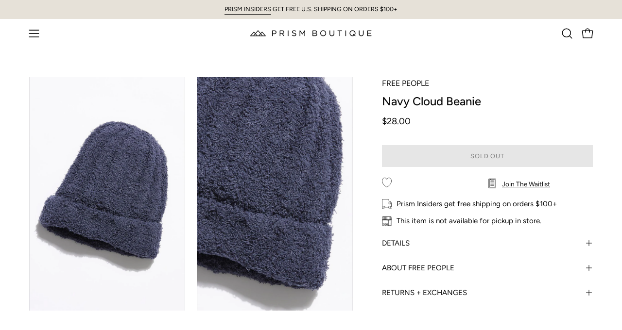

--- FILE ---
content_type: text/html; charset=utf-8
request_url: https://www.prismboutique.com/products/navy-cloud-beanie?section_id=api-product-grid-item
body_size: 440
content:
<div id="shopify-section-api-product-grid-item" class="shopify-section"><div data-api-content><div class="product-grid-item carousel__item one-quarter mobile--one-half soldout grid-item--even grid-item--third-tablet"
   data-slide
  data-product-block
  
  id="product-item--api-product-grid-item--4791854399572--1769298794"><div class="product-grid-item__image" data-product-media-container><div class="product__media__container" style="--aspect-ratio: 0.6666666666666666;">
      <a class="product__media__holder"
        href="/products/navy-cloud-beanie"
        aria-label="Navy Cloud Beanie"
        data-grid-link
        
         ><deferred-loading
            class="product__media__image product__media__image--hover-fade-in"
            data-product-media-featured
            
          >
            

<figure class="lazy-image background-size-cover is-loading product__media product__media--featured-visible"
        style=""
        data-product-image
              data-grid-image>
        <img src="//www.prismboutique.com/cdn/shop/products/58320599_041_b.jpg?crop=center&amp;height=2700&amp;v=1608103569&amp;width=1800" alt="58320599_041_b.jpg" width="1800" height="2700" loading="lazy" sizes="(min-width: 1440px) calc((100vw - 120px - 60px) / 4), (min-width: 1024px) calc((100vw - 120px - 60px) / 4), (min-width: 768px) calc((100vw - 40px - 40px) / 3), calc((100vw - 40px - 20px) / 2)" srcset="
//www.prismboutique.com/cdn/shop/products/58320599_041_b.jpg?v=1608103569&amp;width=180 180w, //www.prismboutique.com/cdn/shop/products/58320599_041_b.jpg?v=1608103569&amp;width=240 240w, //www.prismboutique.com/cdn/shop/products/58320599_041_b.jpg?v=1608103569&amp;width=300 300w, //www.prismboutique.com/cdn/shop/products/58320599_041_b.jpg?v=1608103569&amp;width=360 360w, //www.prismboutique.com/cdn/shop/products/58320599_041_b.jpg?v=1608103569&amp;width=400 400w, //www.prismboutique.com/cdn/shop/products/58320599_041_b.jpg?v=1608103569&amp;width=460 460w, //www.prismboutique.com/cdn/shop/products/58320599_041_b.jpg?v=1608103569&amp;width=540 540w, //www.prismboutique.com/cdn/shop/products/58320599_041_b.jpg?v=1608103569&amp;width=560 560w, //www.prismboutique.com/cdn/shop/products/58320599_041_b.jpg?v=1608103569&amp;width=590 590w, //www.prismboutique.com/cdn/shop/products/58320599_041_b.jpg?v=1608103569&amp;width=606 606w, //www.prismboutique.com/cdn/shop/products/58320599_041_b.jpg?v=1608103569&amp;width=630 630w, //www.prismboutique.com/cdn/shop/products/58320599_041_b.jpg?v=1608103569&amp;width=670 670w, //www.prismboutique.com/cdn/shop/products/58320599_041_b.jpg?v=1608103569&amp;width=720 720w, //www.prismboutique.com/cdn/shop/products/58320599_041_b.jpg?v=1608103569&amp;width=738 738w, //www.prismboutique.com/cdn/shop/products/58320599_041_b.jpg?v=1608103569&amp;width=770 770w, //www.prismboutique.com/cdn/shop/products/58320599_041_b.jpg?v=1608103569&amp;width=814 814w, //www.prismboutique.com/cdn/shop/products/58320599_041_b.jpg?v=1608103569&amp;width=900 900w, //www.prismboutique.com/cdn/shop/products/58320599_041_b.jpg?v=1608103569&amp;width=1024 1024w, //www.prismboutique.com/cdn/shop/products/58320599_041_b.jpg?v=1608103569&amp;width=1080 1080w, //www.prismboutique.com/cdn/shop/products/58320599_041_b.jpg?v=1608103569&amp;width=1296 1296w, //www.prismboutique.com/cdn/shop/products/58320599_041_b.jpg?v=1608103569&amp;width=1410 1410w, //www.prismboutique.com/cdn/shop/products/58320599_041_b.jpg?v=1608103569&amp;width=1512 1512w, //www.prismboutique.com/cdn/shop/products/58320599_041_b.jpg?v=1608103569&amp;width=1524 1524w, //www.prismboutique.com/cdn/shop/products/58320599_041_b.jpg?v=1608103569&amp;width=1728 1728w, //www.prismboutique.com/cdn/shop/products/58320599_041_b.jpg?v=1608103569&amp;width=1800 1800w" class="is-loading">
      </figure>
<span class="visually-hidden">Navy Cloud Beanie</span>
          </deferred-loading><deferred-loading
            class="product__media__hover product__media__hover--fade-in"
            
          >
<figure class="lazy-image background-size-cover is-loading product__media__hover-img product__media__hover-img--visible product__media"
        style=""
        data-product-image-hover>
        <img src="//www.prismboutique.com/cdn/shop/products/58320599_041_c.jpg?crop=center&amp;height=2700&amp;v=1608103569&amp;width=1800" alt="58320599_041_c.jpg" width="1800" height="2700" loading="lazy" sizes="(min-width: 1440px) calc((100vw - 120px - 60px) / 4), (min-width: 1024px) calc((100vw - 120px - 60px) / 4), (min-width: 768px) calc((100vw - 40px - 40px) / 3), calc((100vw - 40px - 20px) / 2)" srcset="
//www.prismboutique.com/cdn/shop/products/58320599_041_c.jpg?v=1608103569&amp;width=180 180w, //www.prismboutique.com/cdn/shop/products/58320599_041_c.jpg?v=1608103569&amp;width=240 240w, //www.prismboutique.com/cdn/shop/products/58320599_041_c.jpg?v=1608103569&amp;width=300 300w, //www.prismboutique.com/cdn/shop/products/58320599_041_c.jpg?v=1608103569&amp;width=360 360w, //www.prismboutique.com/cdn/shop/products/58320599_041_c.jpg?v=1608103569&amp;width=400 400w, //www.prismboutique.com/cdn/shop/products/58320599_041_c.jpg?v=1608103569&amp;width=460 460w, //www.prismboutique.com/cdn/shop/products/58320599_041_c.jpg?v=1608103569&amp;width=540 540w, //www.prismboutique.com/cdn/shop/products/58320599_041_c.jpg?v=1608103569&amp;width=560 560w, //www.prismboutique.com/cdn/shop/products/58320599_041_c.jpg?v=1608103569&amp;width=590 590w, //www.prismboutique.com/cdn/shop/products/58320599_041_c.jpg?v=1608103569&amp;width=606 606w, //www.prismboutique.com/cdn/shop/products/58320599_041_c.jpg?v=1608103569&amp;width=630 630w, //www.prismboutique.com/cdn/shop/products/58320599_041_c.jpg?v=1608103569&amp;width=670 670w, //www.prismboutique.com/cdn/shop/products/58320599_041_c.jpg?v=1608103569&amp;width=720 720w, //www.prismboutique.com/cdn/shop/products/58320599_041_c.jpg?v=1608103569&amp;width=738 738w, //www.prismboutique.com/cdn/shop/products/58320599_041_c.jpg?v=1608103569&amp;width=770 770w, //www.prismboutique.com/cdn/shop/products/58320599_041_c.jpg?v=1608103569&amp;width=814 814w, //www.prismboutique.com/cdn/shop/products/58320599_041_c.jpg?v=1608103569&amp;width=900 900w, //www.prismboutique.com/cdn/shop/products/58320599_041_c.jpg?v=1608103569&amp;width=1024 1024w, //www.prismboutique.com/cdn/shop/products/58320599_041_c.jpg?v=1608103569&amp;width=1080 1080w, //www.prismboutique.com/cdn/shop/products/58320599_041_c.jpg?v=1608103569&amp;width=1296 1296w, //www.prismboutique.com/cdn/shop/products/58320599_041_c.jpg?v=1608103569&amp;width=1410 1410w, //www.prismboutique.com/cdn/shop/products/58320599_041_c.jpg?v=1608103569&amp;width=1512 1512w, //www.prismboutique.com/cdn/shop/products/58320599_041_c.jpg?v=1608103569&amp;width=1524 1524w, //www.prismboutique.com/cdn/shop/products/58320599_041_c.jpg?v=1608103569&amp;width=1728 1728w, //www.prismboutique.com/cdn/shop/products/58320599_041_c.jpg?v=1608103569&amp;width=1800 1800w" class="is-loading">
      </figure></deferred-loading></a>


<div class="product__badge"
    data-product-badge
    ><div class="product__badge__item product__badge__item--sold">
      <span>Sold Out</span>
    </div></div></div>
  </div><div class="product-grid-item__info product-grid-item__info--left"
    >
      <a class="product-grid-item__title font-body" href="/products/navy-cloud-beanie" aria-label="Navy Cloud Beanie" data-grid-link>
    FREE PEOPLE<br/>Navy Cloud Beanie</a>
<a class="product-grid-item__price price" href="/products/navy-cloud-beanie" data-grid-link>
$28.00</a>
</div>
</div></div></div>

--- FILE ---
content_type: text/javascript; charset=utf-8
request_url: https://www.prismboutique.com/products/navy-cloud-beanie.js
body_size: 415
content:
{"id":4791854399572,"title":"Navy Cloud Beanie","handle":"navy-cloud-beanie","description":"\u003cp\u003e\u003cmeta charset=\"utf-8\"\u003e\u003cspan data-mce-fragment=\"1\"\u003eTop off your cold-weather look with this so comfy and plush beanie featuring a ribbed knit with a folded-up cuff. Stretchy fit.\u003c\/span\u003e\u003c\/p\u003e\n\u003cp\u003eMaterials: 100% Polyester\u003c\/p\u003e","published_at":"2020-11-03T10:15:30-08:00","created_at":"2020-11-03T10:15:30-08:00","vendor":"Free People","type":"Hat","tags":["accessories","longbeach-outofstock","SortScore:13-1000","Trend_Lounge","Type_Hat"],"price":2800,"price_min":2800,"price_max":2800,"available":false,"price_varies":false,"compare_at_price":0,"compare_at_price_min":0,"compare_at_price_max":0,"compare_at_price_varies":false,"variants":[{"id":32931519365204,"title":"Default Title","option1":"Default Title","option2":null,"option3":null,"sku":"32931519365204","requires_shipping":true,"taxable":true,"featured_image":null,"available":false,"name":"Navy Cloud Beanie","public_title":null,"options":["Default Title"],"price":2800,"weight":136,"compare_at_price":0,"inventory_management":"shopify","barcode":"19365204","requires_selling_plan":false,"selling_plan_allocations":[]}],"images":["\/\/cdn.shopify.com\/s\/files\/1\/0254\/0660\/3348\/products\/58320599_041_b.jpg?v=1608103569","\/\/cdn.shopify.com\/s\/files\/1\/0254\/0660\/3348\/products\/58320599_041_c.jpg?v=1608103569"],"featured_image":"\/\/cdn.shopify.com\/s\/files\/1\/0254\/0660\/3348\/products\/58320599_041_b.jpg?v=1608103569","options":[{"name":"Title","position":1,"values":["Default Title"]}],"url":"\/products\/navy-cloud-beanie","media":[{"alt":null,"id":8129795850324,"position":1,"preview_image":{"aspect_ratio":0.667,"height":2700,"width":1800,"src":"https:\/\/cdn.shopify.com\/s\/files\/1\/0254\/0660\/3348\/products\/58320599_041_b.jpg?v=1608103569"},"aspect_ratio":0.667,"height":2700,"media_type":"image","src":"https:\/\/cdn.shopify.com\/s\/files\/1\/0254\/0660\/3348\/products\/58320599_041_b.jpg?v=1608103569","width":1800},{"alt":null,"id":8129795883092,"position":2,"preview_image":{"aspect_ratio":0.667,"height":2700,"width":1800,"src":"https:\/\/cdn.shopify.com\/s\/files\/1\/0254\/0660\/3348\/products\/58320599_041_c.jpg?v=1608103569"},"aspect_ratio":0.667,"height":2700,"media_type":"image","src":"https:\/\/cdn.shopify.com\/s\/files\/1\/0254\/0660\/3348\/products\/58320599_041_c.jpg?v=1608103569","width":1800}],"requires_selling_plan":false,"selling_plan_groups":[]}